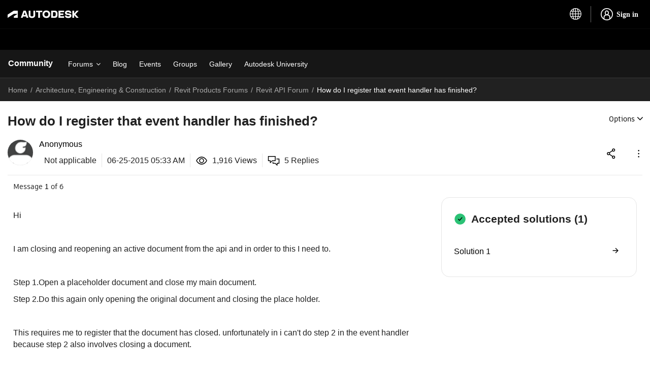

--- FILE ---
content_type: text/html; charset=UTF-8
request_url: https://forums.autodesk.com/t5/revit-api/how-do-i-register-that-event-handler-has-finished/td-p/5693074
body_size: 1881
content:
<!DOCTYPE html>
<html lang="en">
<head>
    <meta charset="utf-8">
    <meta name="viewport" content="width=device-width, initial-scale=1">
    <title></title>
    <style>
        body {
            font-family: "Arial";
        }
    </style>
    <script type="text/javascript">
    window.awsWafCookieDomainList = [];
    window.gokuProps = {
"key":"AQIDAHjcYu/GjX+QlghicBgQ/7bFaQZ+m5FKCMDnO+vTbNg96AH4rNVz6su/VZEN8ZENhuRFAAAAfjB8BgkqhkiG9w0BBwagbzBtAgEAMGgGCSqGSIb3DQEHATAeBglghkgBZQMEAS4wEQQMHtBCXf9B+pJ2/29OAgEQgDukEVPElPDYSfamSrvyxPl7iEpF7msKJ+X2JcVoiD6/fFu/+yi7EHB5AmsWBhRVTr/y925s7dcBY+6fsg==",
          "iv":"D5491AB07AAACzBz",
          "context":"tW+gum6jshv2VL6iJ1IdyRUUd8bCy/Eu1i+aKf9A5/5Sx+cOcmJA1WdYTuKBdS6ttYuQ0rGYEduf5jLILHd0TQlNiIrEjVjRNVWpoczWV5GGHAuVCSbOCM9pwdBK6xXt2mD+pHBMczOA1TDXXMm9u/vBlZhMNkN070tVMedsTfdqu7mN3PZonE6UWS054QXmFOw6ObrmJUhqtmlDK/l2DZIxTg9YmUxVUtFsXt01YzHhpaL3zl7TekEfOj4W/6rfodElrpqJYZ2g03mWnxDcXPBfFC9aA7yfv69t/7buck0UK3j62X1n1N9YXgliHbTifaPLgLUGB0g0SX/B787qZJmA5jAQct5cfc7NwSeTJildeCOvI6926r/WpkvDrOxHu4DP+NTuE9qJBuAA4Q35JbT4IykJ3WQA2tAH/w=="
};
    </script>
    <script src="https://bc0439715fa6.967eb88d.us-east-2.token.awswaf.com/bc0439715fa6/6e1dbc62f090/c126506cd624/challenge.js"></script>
</head>
<body>
    <div id="challenge-container"></div>
    <script type="text/javascript">
        AwsWafIntegration.saveReferrer();
        AwsWafIntegration.checkForceRefresh().then((forceRefresh) => {
            if (forceRefresh) {
                AwsWafIntegration.forceRefreshToken().then(() => {
                    window.location.reload(true);
                });
            } else {
                AwsWafIntegration.getToken().then(() => {
                    window.location.reload(true);
                });
            }
        });
    </script>
    <noscript>
        <h1>JavaScript is disabled</h1>
        In order to continue, we need to verify that you're not a robot.
        This requires JavaScript. Enable JavaScript and then reload the page.
    </noscript>
</body>
</html>

--- FILE ---
content_type: image/svg+xml
request_url: https://forums.autodesk.com/html/assets/reply-icon.svg
body_size: 78
content:
<svg width="20" height="20" viewBox="0 0 20 20" fill="none" xmlns="http://www.w3.org/2000/svg">
    <path d="M15 7.292h3.75v7.041h-3.146v3.25l-3.25-3.25H8.75v-1.625m-7.5-9.583v7.042h3.146v3.25l3.25-3.25H12.5V3.125H1.25z" stroke="#000" stroke-width="1.3" stroke-linecap="round" stroke-linejoin="round"/>
</svg>
